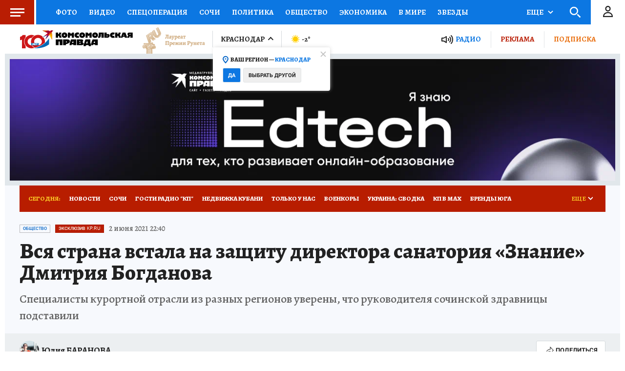

--- FILE ---
content_type: text/html
request_url: https://tns-counter.ru/nc01a**R%3Eundefined*kp_ru/ru/UTF-8/tmsec=kp_ru/514373974***
body_size: -72
content:
5A9177156970E4DAX1769006298:5A9177156970E4DAX1769006298

--- FILE ---
content_type: text/html; charset=UTF-8
request_url: https://tech.punchmedia.ru/sync/?pn=_pm_&pu=ljx3iekzin2i0mzhjrhzzd5rit6mcbx55ny&pt=30
body_size: 426
content:
{"pmg":{"pu":"LBHNANzF9Scy"},"_pm_":{"pu":"ljx3iekzin2i0mzhjrhzzd5rit6mcbx55ny"}}